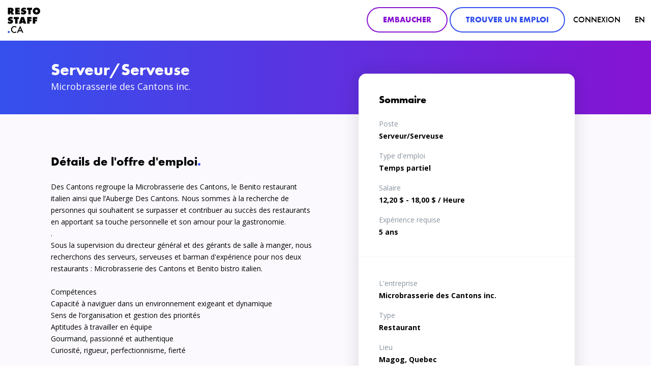

--- FILE ---
content_type: text/html; charset=utf-8
request_url: https://restostaff.ca/emplois/serveur-serveuse/quebec/magog/microbrasserie-des-cantons-inc-serveurserveuse-2023-10-06/
body_size: 38903
content:


<!DOCTYPE html>
<html lang="fr">
<head>
    <meta charset="utf-8">
    <meta http-equiv="X-UA-Compatible" content="IE=edge">
    <meta name="viewport" content="width=device-width, height=device-height, initial-scale=1">

    <meta name="author" content="">
    <meta property="og:image" content="/static/img/social-network.png"/>
    <meta name="google-site-verification" content="KGW1gw09mzhdV_34iel9SCz6fElAxw83rG9fsB7kANo" />

    <title>Serveur/Serveuse | RestoStaff.ca</title>
    
    <meta name="description" content="Des Cantons regroupe la Microbrasserie des Cantons, le Benito restaurant italien ainsi que l’Auberge Des Cantons. Nous sommes à la recherche de personnes qui souhaitent se surpasser et contribuer au succès des restaurants en apportant sa touche personnelle et son amour pour la gastronomie.
.
Sous…">

    <link href="/static/css/vendors.css" rel="stylesheet">
    <link rel="stylesheet" href="https://maxcdn.bootstrapcdn.com/bootstrap/3.3.7/css/bootstrap.min.css"
          integrity="sha384-BVYiiSIFeK1dGmJRAkycuHAHRg32OmUcww7on3RYdg4Va+PmSTsz/K68vbdEjh4u" crossorigin="anonymous">
    <link rel="stylesheet" href="https://maxcdn.bootstrapcdn.com/font-awesome/4.7.0/css/font-awesome.min.css">
    <link href="/static/css/main.css" rel="stylesheet">
    


    
    <link rel="icon" href="/static/img/favicon.png">
    <link rel="apple-touch-icon" href="/static/img/touch-icon.png">
    <script src="https://use.typekit.net/wma7wnr.js"></script>
    <script src='https://www.google.com/recaptcha/api.js'></script>
    <script>try {
        Typekit.load({async: true});
    } catch (e) {
    }</script>
    
    <link rel="icon" href="/static/img/favicon.png">
    <link rel="apple-touch-icon" href="/static/img/touch-icon.png">

    <!--[if lt IE 9]>
        <script src="https://oss.maxcdn.com/html5shiv/3.7.2/html5shiv.min.js"></script>
        <script src="https://oss.maxcdn.com/respond/1.4.2/respond.min.js"></script>

        <![endif]-->

    
    <meta property="og:type" content="website"/>
    <meta property="og:url" content="/emplois/serveur-serveuse/quebec/magog/microbrasserie-des-cantons-inc-serveurserveuse-2023-10-06/"/>
    <meta property="og:title" content="Serveur/Serveuse"/>
    <meta property="og:description" content="Des Cantons regroupe la Microbrasserie des Cantons, le Benito restaurant italien ainsi que l’Auberge Des Cantons. Nous sommes à la recherche de personnes qui souhaitent se surpasser et contribuer au succès des restaurants en apportant sa touche personnelle et son amour pour la gastronomie.
.
Sous…"/>
    <meta property="og:image" content="/static/img/social-network.png"/>

</head>
<body id="" class="" ontouchstart="">





    

<header>
    <nav class="navbar navbar-default">
        <div class="container-fluid">
            <div class="navbar-header">
                <button type="button" class="navbar-toggle collapsed" data-toggle="collapse"
                        data-target="#navbar-collapse" aria-expanded="false">
                    <span class="icon-bar"></span>
                    <span class="icon-bar"></span>
                    <span class="icon-bar"></span>
                </button>
                <a class="logo navbar-brand" href="/">
                    <svg xmlns="http://www.w3.org/2000/svg" viewBox="0 0 45.62 35.8"><defs><style>.cls-1{fill:#3450ed;}</style></defs><title>Fichier 2</title><g id="Calque_2" data-name="Calque 2"><g id="Calque_1-2" data-name="Calque 1"><path d="M.42,9.55V.21H4.64a3.72,3.72,0,0,1,2.86,1,3.09,3.09,0,0,1,.88,2.3,2.52,2.52,0,0,1-.52,1.67,2.23,2.23,0,0,1-1.29.74V6a1.31,1.31,0,0,1,.49.43l2.1,3.15H5.25L3.91,6.82a1.51,1.51,0,0,1-.13-.29l-.06,0v3ZM3.73,4.37h.39a1.11,1.11,0,0,0,.71-.21.74.74,0,0,0,.24-.57A.84.84,0,0,0,4.89,3a.74.74,0,0,0-.57-.25H3.73Z"/><path d="M10.72,9.55V.21H17V2.77H14.11v.87h2.65V6.09H14.11V7h3V9.55Z"/><path d="M24.9,3.19A3.62,3.62,0,0,0,23,2.49a1.11,1.11,0,0,0-.64.17.38.38,0,0,0-.17.34c0,.2,0,.38.55.49l1.08.24a3.15,3.15,0,0,1,1.6.8,2.49,2.49,0,0,1,.71,1.85,3,3,0,0,1-.84,2.2A4.4,4.4,0,0,1,22,9.76,7.76,7.76,0,0,1,18.8,9l-.31-.13,1-2.63.36.28a3.29,3.29,0,0,0,1.89.69,1.16,1.16,0,0,0,.73-.17.5.5,0,0,0,.18-.42.45.45,0,0,0-.11-.32,1.27,1.27,0,0,0-.64-.22L21.1,6a2.82,2.82,0,0,1-1.62-.8,2.33,2.33,0,0,1-.67-1.72,3,3,0,0,1,.91-2.23A4.35,4.35,0,0,1,23,0a5.28,5.28,0,0,1,2.84.81Z"/><path d="M29,9.55V3.17l-1.9.08v-3h7.14v3l-1.9-.08V9.55Z"/><path d="M44.31,8.26a5.77,5.77,0,0,1-7.76,0,4.76,4.76,0,0,1-1.3-3.39,4.76,4.76,0,0,1,1.3-3.38,5.77,5.77,0,0,1,7.76,0,4.76,4.76,0,0,1,1.3,3.38A4.76,4.76,0,0,1,44.31,8.26Zm-5.1-4.78a2.1,2.1,0,0,0-.53,1.4,2,2,0,0,0,.53,1.39,1.8,1.8,0,0,0,2.44,0,2,2,0,0,0,.53-1.39,1.9,1.9,0,0,0-.53-1.4A1.69,1.69,0,0,0,40.43,3,1.62,1.62,0,0,0,39.22,3.49Z"/><path d="M6.4,16.18a3.62,3.62,0,0,0-1.91-.7,1.11,1.11,0,0,0-.64.17.38.38,0,0,0-.17.34c0,.2,0,.38.55.49l1.08.24a3.15,3.15,0,0,1,1.6.8,2.49,2.49,0,0,1,.71,1.85,3,3,0,0,1-.84,2.2,4.4,4.4,0,0,1-3.29,1.19A7.76,7.76,0,0,1,.31,22L0,21.9l1-2.63.36.28a3.29,3.29,0,0,0,1.89.69A1.16,1.16,0,0,0,4,20.06a.5.5,0,0,0,.18-.42.45.45,0,0,0-.11-.32,1.27,1.27,0,0,0-.64-.22l-.83-.15A2.82,2.82,0,0,1,1,18.14a2.33,2.33,0,0,1-.67-1.72,3,3,0,0,1,.91-2.23A4.35,4.35,0,0,1,4.47,13a5.28,5.28,0,0,1,2.84.81Z"/><path d="M10.49,22.54V16.15l-1.9.08v-3h7.14v3l-1.9-.08v6.39Z"/><path d="M19.59,21.38l-.25,1.16H15.75L19,13.2h3.75l3.33,9.34h-3.6l-.31-1.16ZM21,16.32h-.13a4.87,4.87,0,0,1-.15,1.05l-.46,1.79h1.36l-.43-1.79A10.33,10.33,0,0,1,21,16.32Z"/><path d="M27.36,22.54V13.2h6.23v2.66H30.75v1h2.49v2.47H30.75v3.26Z"/><path d="M35.29,22.54V13.2h6.23v2.66H38.68v1h2.49v2.47H38.68v3.26Z"/><path class="cls-1" d="M.59,35.36a1.42,1.42,0,0,1,0-2,1.42,1.42,0,0,1,1-.43,1.47,1.47,0,0,1,1,.45,1.46,1.46,0,0,1,0,2,1.44,1.44,0,0,1-1,.43A1.42,1.42,0,0,1,.59,35.36Z"/><path d="M12.11,28.37a3.64,3.64,0,0,0-2.54-1,3.34,3.34,0,0,0-3.4,3.56,3.37,3.37,0,0,0,3.42,3.5,3.71,3.71,0,0,0,2.52-1.08V35a5.1,5.1,0,0,1-2.56.7,4.68,4.68,0,0,1-3.31-1.29,4.58,4.58,0,0,1-1.5-3.53,4.89,4.89,0,0,1,1.5-3.66A4.63,4.63,0,0,1,9.62,26a4.44,4.44,0,0,1,2.49.67Z"/><path d="M19.58,33.28h-4l-1,2.25H13l4.65-9.89,4.43,9.89H20.56ZM19,31.93l-1.39-3.17-1.44,3.17Z"/></g></g></svg>
                </a>
            </div>

            <div id="navbar-collapse" class="collapse navbar-collapse nav-primary-group">
                <ul class="nav navbar-nav navbar-right">

                    
                        <li class="navbar-btn hidden-xs hidden-sm">

                            <a href="/dashboard/signup/employer/"
                               class="btn btn-secondary-outline emp-counter">Embaucher</a>
                        </li>
                        <li class="navbar-btn hidden-xs hidden-sm">

                            <a href="/signup/candidate"
                               class="btn btn-primary-outline emp-counter">Trouver un emploi</a>
                        </li>
                        


                    
                    
                    
                        <li class="d5 title-text-normal"><a href="#" type="button" data-toggle="modal"
                                                            data-target="#modal-login">Connexion</a></li>
                    

                    
                        
                        
                            
                        
                        
                            
                        
                    
                        
                        
                            
                        
                        
                            
                                <li class="d5 title-text-normal">
                                    <a href="/en/jobs/waiter-waitress/quebec/magog/microbrasserie-des-cantons-inc-serveurserveuse-2023-10-06/" title="Changer de langue: en">EN</a>
                                </li>
                            
                        
                    

                    
                        <li class="navbar-btn hidden-md hidden-lg">
                            <a href="/dashboard/signup/employer/"
                               class="btn btn-secondary-outline emp-counter">Embaucher</a>
                        </li>
                        <li class="navbar-btn hidden-md hidden-lg">
                            <a href="/signup/candidate"
                               class="btn btn-primary-outline emp-counter">Trouver un emploi</a>
                        </li>
                    
                </ul>
                <div class="clearfix"></div>
            </div>
        </div>
    </nav>
</header>



    <section class="hero hero-job-posting gradient-left-primary-right-secondary">
        <div class="container-lg">
            <div class="hero-job-posting-inner">
                <div class="text-wrapper">
                    <div class="row">
                        <div class="col-md-6">
                            <h1 class="d2 text-white">Serveur/Serveuse</h1>
                            <p class="text-white">Microbrasserie des Cantons inc.</p>
                        </div>
                    </div>
                </div>
            </div>
        </div>
    </section>

    <section id="job-posting-content" class="bg-grey-light">
        <div class="container-lg">
            <div class="flex-dbl-row">


                <div class="flex-dbl-col">
                    <div class="text-block-widget">
                        <h2 class="d3 text-black">Détails de l'offre d'emploi<span class="text-primary">.</span></h2>
                        <p>
                            Des Cantons regroupe la Microbrasserie des Cantons, le Benito restaurant italien ainsi que l’Auberge Des Cantons. Nous sommes à la recherche de personnes qui souhaitent se surpasser et contribuer au succès des restaurants en apportant sa touche personnelle et son amour pour la gastronomie.<br />
.<br />
Sous la supervision du directeur général et des gérants de salle à manger, nous recherchons des serveurs, serveuses et barman d'expérience pour nos deux restaurants : Microbrasserie des Cantons et Benito bistro italien.<br />
<br />
Compétences<br />
Capacité à naviguer dans un environnement exigeant et dynamique<br />
Sens de l’organisation et gestion des priorités<br />
Aptitudes à travailler en équipe<br />
Gourmand, passionné et authentique<br />
Curiosité, rigueur, perfectionnisme, fierté<br />
<br />
Exigences<br />
Être disponible de soir et de fin de semaine<br />
2 à 5 ans d’expérience en restauration<br />
Passionné de bière, un atout<br />
<br />
Description et avantages<br />
Date d’entrée en fonction : dès que possible<br />
Poste temps partiel et plein<br />
Environnement de travail dynamique<br />
Horaire flexible<br />
Salaire à discuter<br />
Avantages : congés mobiles, rabais employé, accès à la passe corporative pour le Mont-Orford (ski et golf)<br />
Lieu de travail : 20 rue Merry Sud, Magog, Qc, Canada<br />
<br />
Type d'emploi : Permanent, Temps partiel, Temps plein<br />
Heures à temps partiel : 12-30 par semaine
                        </p>
                    </div>
                    
                        <div class="text-block-widget">
                            <h2 class="d3 text-black">L'entreprise<span class="text-primary">.</span></h2>
                            <p>
                                <h2 style="margin-left:0cm; margin-right:0cm"><span style="font-size:16pt"><span style="background-color:white"><span style="font-family:Arial,sans-serif"><span style="font-size:14.0pt"><span style="font-family:&quot;Inter Tight&quot;"><span style="color:black">Des Cantons Microbrasserie, Benito restaurant italien </span></span></span></span></span></span></h2>

<h2 style="margin-left:0cm; margin-right:0cm"><span style="font-size:16pt"><span style="background-color:white"><span style="font-family:Arial,sans-serif"><span style="font-size:14.0pt"><span style="font-family:&quot;Inter Tight&quot;"><span style="color:black">Magog, Cantons-de-l’Est </span></span></span></span></span></span></h2>

<p><span style="font-size:11pt"><span style="background-color:white"><span style="font-family:Arial,sans-serif"><span style="font-size:12.0pt"><span style="font-family:&quot;Inter Tight&quot;"><span style="color:black">Nichée au cœur de Magog, Des Cantons est une microbrasserie qui a pour mission de faire rayonner sa région par la création de bières de grande qualité élaborées à partir de produits locaux, et ce, par des valeurs de partage et d’innovation. Des Cantons regroupe également le Benito, restaurant italien et l’Auberge Des Cantons. </span></span></span></span></span></span></p>

<p style="text-align:justify"><span style="font-size:11pt"><span style="background-color:white"><span style="font-family:Arial,sans-serif"><span style="font-size:12.0pt"><span style="font-family:&quot;Inter Tight&quot;"><span style="color:black">Nous sommes à la recherche de personnes qui souhaitent se surpasser et contribuer au succès des restaurants en apportant sa touche personnelle et son amour pour la gastronomie. </span></span></span></span></span></span></p>

                            </p>
                        </div>
                    
                </div>

                <div class="flex-dbl-col sidebar-outer-wrapper custom-affix-container">
                    <div class="sidebar-inner-wrapper custom-affix">
                        <div class="side-bar-posting-widget">
                            <div class="side-bar-summary">
                                <h3 class="d4 text-black">Sommaire</h3>

                                <div class="side-bar-text-block">
                                    <span class="text-grey">Poste</span>
                                    <h4 class="text-black">Serveur/Serveuse</h4>
                                </div>

                                <div class="side-bar-text-block">
                                    <span class="text-grey">Type d'emploi</span>
                                    <h4 class="text-black">Temps partiel</h4>
                                </div>

                                <div class="side-bar-text-block">
                                    <span class="text-grey">Salaire</span>
                                    <h4 class="text-black">
                                        
                                        12,20 $ - 18,00 $   / Heure
                                         

                                    </h4>
                                </div>

                                <div class="side-bar-text-block">
                                    <span class="text-grey">Expérience requise</span>
                                    <h4 class="text-black">5 ans</h4>
                                </div>
                            </div>

                            <div class="side-bar-company-info">
                                

                                <div class="side-bar-text-block">
                                    <span class="text-grey">L'entreprise</span>
                                    <h4 class="text-black">Microbrasserie des Cantons inc.</h4>
                                </div>

                                
                                    <div class="side-bar-text-block">
                                        <span class="text-grey">Type</span>
                                        <h4 class="text-black">
                                            Restaurant
                                        </h4>
                                    </div>
                                

                                <div class="side-bar-text-block">
                                    <span class="text-grey">Lieu</span>
                                    <h4 class="text-black">Magog, Quebec</h4>
                                </div>
                            </div>

                            
                                <div class="post-button post-button-disabled" id="btn-already-applied"
                                        
                                     style="display: none"
                                        >
                                    <i class="fa fa-check"></i>
                                    Déjà postulé
                                </div>

                                <a class="post-button" href="#" id="btn-post"
                                        
                                        
                                   data-toggle="modal" data-target="#modal-login"
                                        >
                                    Postuler


                                </a>
                            


                        </div>
                    </div>
                </div>
            </div>
        </div>

    </section>

    <a href="/emplois/" class="large-call-to-action-widget">
        <div class="bg-container" style="background-image: url( /static/img/job-single-bottom-img.jpg)"></div>
        <div class="container">
            <div class="text-wrapper-flex">
                <div class="text-wrapper-flex-inner">
                    <h3 class="d3 text-white">Découvrez d’autres offres <br> comme celle-ci.</h3>
                    <button class="btn btn-default-outline">Retour vers la recherche</button>
                    <div class="clearfix"></div>
                </div>
            </div>
        </div>
    </a>

    

<script type="application/ld+json">
{
  "@context": "http://schema.org",
  "@type": "JobPosting",
  "baseSalary": {
    "@type": "MonetaryAmount",
    "currency": "CAD",
    "value": {
      "@type": "QuantitativeValue",
      "minValue": "12,20",
      "maxValue": "18,00",
      "value": "12,20",
      "unitText": "HOUR"
    }
  },
  "jobBenefits": "None",
  "datePosted": "2023-10-06",
  "description": "Des Cantons regroupe la Microbrasserie des Cantons, le Benito restaurant italien ainsi que l’Auberge Des Cantons. Nous sommes à la recherche de personnes qui souhaitent se surpasser et contribuer au succès des restaurants en apportant sa touche personnelle et son amour pour la gastronomie.
.
Sous la supervision du directeur général et des gérants de salle à manger, nous recherchons des serveurs, serveuses et barman d'expérience pour nos deux restaurants : Microbrasserie des Cantons et Benito bistro italien.

Compétences
Capacité à naviguer dans un environnement exigeant et dynamique
Sens de l’organisation et gestion des priorités
Aptitudes à travailler en équipe
Gourmand, passionné et authentique
Curiosité, rigueur, perfectionnisme, fierté

Exigences
Être disponible de soir et de fin de semaine
2 à 5 ans d’expérience en restauration
Passionné de bière, un atout

Description et avantages
Date d’entrée en fonction : dès que possible
Poste temps partiel et plein
Environnement de travail dynamique
Horaire flexible
Salaire à discuter
Avantages : congés mobiles, rabais employé, accès à la passe corporative pour le Mont-Orford (ski et golf)
Lieu de travail : 20 rue Merry Sud, Magog, Qc, Canada

Type d'emploi : Permanent, Temps partiel, Temps plein
Heures à temps partiel : 12-30 par semaine",
  "educationRequirements": "None",
  "employmentType": "PART_TIME",
  "experienceRequirements": "5 years",
  "incentiveCompensation": "18,00 maximum salary based on performance",
  "industry": "Restaurant & Hospitality",
  "jobLocation": {
    "@type": "Place",
    "address": {
      "@type": "PostalAddress",
      "addressLocality": "Magog",
      "addressRegion": "Quebec",
      "addressCountry": "CA",
      "streetAddress": "20 rue Merry Sud"
    }
  },
  "occupationalCategory": "Serveur / Serveuse",
  "qualifications": "Serveur / Serveuse and you need at least 5 years of industry experience",
  "responsibilities": "None",
  "salaryCurrency": "CAD",
  "skills": "Serveur / Serveuse",
  "specialCommitments": "None",
  "title": "Serveur/Serveuse",
  "hiringOrganization": {
    "@type": "Organization",
    "name": "Microbrasserie des Cantons inc."
  },
  "validThrough": "2025-12-12",
  "workHours": "PART_TIME"
}
</script>




    

<footer class="section-padding-footer">

    <div class="container">
        <div class="row">
            <div class="col-sm-2 hidden-xs">
                 <div class="logo">
                     <svg xmlns="http://www.w3.org/2000/svg" viewBox="0 0 45.62 35.8"><defs><style>.cls-1{fill:#3450ed;}</style></defs><title>Fichier 2</title><g id="Calque_2" data-name="Calque 2"><g id="Calque_1-2" data-name="Calque 1"><path d="M.42,9.55V.21H4.64a3.72,3.72,0,0,1,2.86,1,3.09,3.09,0,0,1,.88,2.3,2.52,2.52,0,0,1-.52,1.67,2.23,2.23,0,0,1-1.29.74V6a1.31,1.31,0,0,1,.49.43l2.1,3.15H5.25L3.91,6.82a1.51,1.51,0,0,1-.13-.29l-.06,0v3ZM3.73,4.37h.39a1.11,1.11,0,0,0,.71-.21.74.74,0,0,0,.24-.57A.84.84,0,0,0,4.89,3a.74.74,0,0,0-.57-.25H3.73Z"/><path d="M10.72,9.55V.21H17V2.77H14.11v.87h2.65V6.09H14.11V7h3V9.55Z"/><path d="M24.9,3.19A3.62,3.62,0,0,0,23,2.49a1.11,1.11,0,0,0-.64.17.38.38,0,0,0-.17.34c0,.2,0,.38.55.49l1.08.24a3.15,3.15,0,0,1,1.6.8,2.49,2.49,0,0,1,.71,1.85,3,3,0,0,1-.84,2.2A4.4,4.4,0,0,1,22,9.76,7.76,7.76,0,0,1,18.8,9l-.31-.13,1-2.63.36.28a3.29,3.29,0,0,0,1.89.69,1.16,1.16,0,0,0,.73-.17.5.5,0,0,0,.18-.42.45.45,0,0,0-.11-.32,1.27,1.27,0,0,0-.64-.22L21.1,6a2.82,2.82,0,0,1-1.62-.8,2.33,2.33,0,0,1-.67-1.72,3,3,0,0,1,.91-2.23A4.35,4.35,0,0,1,23,0a5.28,5.28,0,0,1,2.84.81Z"/><path d="M29,9.55V3.17l-1.9.08v-3h7.14v3l-1.9-.08V9.55Z"/><path d="M44.31,8.26a5.77,5.77,0,0,1-7.76,0,4.76,4.76,0,0,1-1.3-3.39,4.76,4.76,0,0,1,1.3-3.38,5.77,5.77,0,0,1,7.76,0,4.76,4.76,0,0,1,1.3,3.38A4.76,4.76,0,0,1,44.31,8.26Zm-5.1-4.78a2.1,2.1,0,0,0-.53,1.4,2,2,0,0,0,.53,1.39,1.8,1.8,0,0,0,2.44,0,2,2,0,0,0,.53-1.39,1.9,1.9,0,0,0-.53-1.4A1.69,1.69,0,0,0,40.43,3,1.62,1.62,0,0,0,39.22,3.49Z"/><path d="M6.4,16.18a3.62,3.62,0,0,0-1.91-.7,1.11,1.11,0,0,0-.64.17.38.38,0,0,0-.17.34c0,.2,0,.38.55.49l1.08.24a3.15,3.15,0,0,1,1.6.8,2.49,2.49,0,0,1,.71,1.85,3,3,0,0,1-.84,2.2,4.4,4.4,0,0,1-3.29,1.19A7.76,7.76,0,0,1,.31,22L0,21.9l1-2.63.36.28a3.29,3.29,0,0,0,1.89.69A1.16,1.16,0,0,0,4,20.06a.5.5,0,0,0,.18-.42.45.45,0,0,0-.11-.32,1.27,1.27,0,0,0-.64-.22l-.83-.15A2.82,2.82,0,0,1,1,18.14a2.33,2.33,0,0,1-.67-1.72,3,3,0,0,1,.91-2.23A4.35,4.35,0,0,1,4.47,13a5.28,5.28,0,0,1,2.84.81Z"/><path d="M10.49,22.54V16.15l-1.9.08v-3h7.14v3l-1.9-.08v6.39Z"/><path d="M19.59,21.38l-.25,1.16H15.75L19,13.2h3.75l3.33,9.34h-3.6l-.31-1.16ZM21,16.32h-.13a4.87,4.87,0,0,1-.15,1.05l-.46,1.79h1.36l-.43-1.79A10.33,10.33,0,0,1,21,16.32Z"/><path d="M27.36,22.54V13.2h6.23v2.66H30.75v1h2.49v2.47H30.75v3.26Z"/><path d="M35.29,22.54V13.2h6.23v2.66H38.68v1h2.49v2.47H38.68v3.26Z"/><path class="cls-1" d="M.59,35.36a1.42,1.42,0,0,1,0-2,1.42,1.42,0,0,1,1-.43,1.47,1.47,0,0,1,1,.45,1.46,1.46,0,0,1,0,2,1.44,1.44,0,0,1-1,.43A1.42,1.42,0,0,1,.59,35.36Z"/><path d="M12.11,28.37a3.64,3.64,0,0,0-2.54-1,3.34,3.34,0,0,0-3.4,3.56,3.37,3.37,0,0,0,3.42,3.5,3.71,3.71,0,0,0,2.52-1.08V35a5.1,5.1,0,0,1-2.56.7,4.68,4.68,0,0,1-3.31-1.29,4.58,4.58,0,0,1-1.5-3.53,4.89,4.89,0,0,1,1.5-3.66A4.63,4.63,0,0,1,9.62,26a4.44,4.44,0,0,1,2.49.67Z"/><path d="M19.58,33.28h-4l-1,2.25H13l4.65-9.89,4.43,9.89H20.56ZM19,31.93l-1.39-3.17-1.44,3.17Z"/></g></g></svg>
                 </div>
                <ul class="footer-social">
                    <li>
                        <a href="https://www.facebook.com/restostaff/" target="_blank"><i class="fa fa-facebook-square"></i></a>
                    </li>
                    <li>
                        <a href="//twitter.com/RestostaffCa" target="_blank"><i class="fa fa-twitter-square"></i></a>
                    </li>
                </ul>
            </div>
            <div class="col-sm-2">
                <ul class="footer-nav">
                    <li class="title-text-normal ">
                        
                    </li>
                    <li class="title-text-normal ">
                       
                    </li>
                    <li class="title-text-normal ">
                        
                    </li>

                    <li class="title-text-normal ">
                        
                    </li>

                    


                        
                            <li class="title-text-normal"><a href="#" type="button" data-toggle="modal" data-target="#modal-login">Connexion</a></li>
                        
                </ul>
            </div>
            <div class="col-sm-5">

                <ul class="footer-nav employment">
                    

                    
                            <li>
                                <a href="/emplois/" class="text-black text-bold">Trouver une offres d'emploi</a>
                            </li>
                    
                </ul>
            </div>
            <div class="col-sm-3">
                <p class="copyright">© Droits d'auteur <span id="footer-date"></span> RestoStaff.ca</p>
                <a href="//nixa.ca" target="_blank" class="nixa-widget">
                    <div class="nixa-logo">
                        <img class="nixa-logo-img" src="/static/img/nixa.svg" alt="">
                    </div>
                    
                        <div class="nixa-text">Développement web par Nixa</div>
                    
                </a>
            </div>
            <div class="logo visible-xs">
               <svg xmlns="http://www.w3.org/2000/svg" viewBox="0 0 45.62 35.8"><defs><style>.cls-1{fill:#3450ed;}</style></defs><title>Fichier 2</title><g id="Calque_2" data-name="Calque 2"><g id="Calque_1-2" data-name="Calque 1"><path d="M.42,9.55V.21H4.64a3.72,3.72,0,0,1,2.86,1,3.09,3.09,0,0,1,.88,2.3,2.52,2.52,0,0,1-.52,1.67,2.23,2.23,0,0,1-1.29.74V6a1.31,1.31,0,0,1,.49.43l2.1,3.15H5.25L3.91,6.82a1.51,1.51,0,0,1-.13-.29l-.06,0v3ZM3.73,4.37h.39a1.11,1.11,0,0,0,.71-.21.74.74,0,0,0,.24-.57A.84.84,0,0,0,4.89,3a.74.74,0,0,0-.57-.25H3.73Z"/><path d="M10.72,9.55V.21H17V2.77H14.11v.87h2.65V6.09H14.11V7h3V9.55Z"/><path d="M24.9,3.19A3.62,3.62,0,0,0,23,2.49a1.11,1.11,0,0,0-.64.17.38.38,0,0,0-.17.34c0,.2,0,.38.55.49l1.08.24a3.15,3.15,0,0,1,1.6.8,2.49,2.49,0,0,1,.71,1.85,3,3,0,0,1-.84,2.2A4.4,4.4,0,0,1,22,9.76,7.76,7.76,0,0,1,18.8,9l-.31-.13,1-2.63.36.28a3.29,3.29,0,0,0,1.89.69,1.16,1.16,0,0,0,.73-.17.5.5,0,0,0,.18-.42.45.45,0,0,0-.11-.32,1.27,1.27,0,0,0-.64-.22L21.1,6a2.82,2.82,0,0,1-1.62-.8,2.33,2.33,0,0,1-.67-1.72,3,3,0,0,1,.91-2.23A4.35,4.35,0,0,1,23,0a5.28,5.28,0,0,1,2.84.81Z"/><path d="M29,9.55V3.17l-1.9.08v-3h7.14v3l-1.9-.08V9.55Z"/><path d="M44.31,8.26a5.77,5.77,0,0,1-7.76,0,4.76,4.76,0,0,1-1.3-3.39,4.76,4.76,0,0,1,1.3-3.38,5.77,5.77,0,0,1,7.76,0,4.76,4.76,0,0,1,1.3,3.38A4.76,4.76,0,0,1,44.31,8.26Zm-5.1-4.78a2.1,2.1,0,0,0-.53,1.4,2,2,0,0,0,.53,1.39,1.8,1.8,0,0,0,2.44,0,2,2,0,0,0,.53-1.39,1.9,1.9,0,0,0-.53-1.4A1.69,1.69,0,0,0,40.43,3,1.62,1.62,0,0,0,39.22,3.49Z"/><path d="M6.4,16.18a3.62,3.62,0,0,0-1.91-.7,1.11,1.11,0,0,0-.64.17.38.38,0,0,0-.17.34c0,.2,0,.38.55.49l1.08.24a3.15,3.15,0,0,1,1.6.8,2.49,2.49,0,0,1,.71,1.85,3,3,0,0,1-.84,2.2,4.4,4.4,0,0,1-3.29,1.19A7.76,7.76,0,0,1,.31,22L0,21.9l1-2.63.36.28a3.29,3.29,0,0,0,1.89.69A1.16,1.16,0,0,0,4,20.06a.5.5,0,0,0,.18-.42.45.45,0,0,0-.11-.32,1.27,1.27,0,0,0-.64-.22l-.83-.15A2.82,2.82,0,0,1,1,18.14a2.33,2.33,0,0,1-.67-1.72,3,3,0,0,1,.91-2.23A4.35,4.35,0,0,1,4.47,13a5.28,5.28,0,0,1,2.84.81Z"/><path d="M10.49,22.54V16.15l-1.9.08v-3h7.14v3l-1.9-.08v6.39Z"/><path d="M19.59,21.38l-.25,1.16H15.75L19,13.2h3.75l3.33,9.34h-3.6l-.31-1.16ZM21,16.32h-.13a4.87,4.87,0,0,1-.15,1.05l-.46,1.79h1.36l-.43-1.79A10.33,10.33,0,0,1,21,16.32Z"/><path d="M27.36,22.54V13.2h6.23v2.66H30.75v1h2.49v2.47H30.75v3.26Z"/><path d="M35.29,22.54V13.2h6.23v2.66H38.68v1h2.49v2.47H38.68v3.26Z"/><path class="cls-1" d="M.59,35.36a1.42,1.42,0,0,1,0-2,1.42,1.42,0,0,1,1-.43,1.47,1.47,0,0,1,1,.45,1.46,1.46,0,0,1,0,2,1.44,1.44,0,0,1-1,.43A1.42,1.42,0,0,1,.59,35.36Z"/><path d="M12.11,28.37a3.64,3.64,0,0,0-2.54-1,3.34,3.34,0,0,0-3.4,3.56,3.37,3.37,0,0,0,3.42,3.5,3.71,3.71,0,0,0,2.52-1.08V35a5.1,5.1,0,0,1-2.56.7,4.68,4.68,0,0,1-3.31-1.29,4.58,4.58,0,0,1-1.5-3.53,4.89,4.89,0,0,1,1.5-3.66A4.63,4.63,0,0,1,9.62,26a4.44,4.44,0,0,1,2.49.67Z"/><path d="M19.58,33.28h-4l-1,2.25H13l4.65-9.89,4.43,9.89H20.56ZM19,31.93l-1.39-3.17-1.44,3.17Z"/></g></g></svg>
            </div>
        </div>
    </div>
</footer>



<!-- Modal -->
<div class="modal fade" id="upgradeSubscriptionModal" tabindex="-1" role="dialog"
     aria-labelledby="upgradeSubscriptionModalLabel"
     aria-hidden="true">
    <div class="modal-dialog" role="document">
        <div class="modal-content card card-white card-dashboard">
            <div class="modal-body card-dashboard-body modal-bottom bg-grey-light">
                <h3 class="d5">Limite d'offres atteinte</h3>
                <p>Vous avez atteint le nombre limite d'offres pouvant être publiée avec votre abonnement courant. Pour publier plus d'offres, veuillez modifier votre abonnement pour un abonnement supérieur. </p>
            </div>
            <div class="modal-footer modal-footer-plain card-dashboard-footer">
                <button type="button" class="card-dashboard-footer-btn"
                        data-dismiss="modal">Annuler</button>
                <a href="/dashboard/subscription/" type="button"
                   class="card-dashboard-footer-btn">
                    Modifier mon abonnement</a>
            </div>
        </div>
        <div class="widget-loading" style="display: none;">
            <div class="widget-icon">
                <i class="fa fa-refresh fa-spin fa-2x fa-fw"></i>
            </div>
        </div>
    </div>
</div>

<script>
    document.getElementById('footer-date').innerHTML = new Date().getFullYear();
</script>


<script type="text/javascript" src="/jsi18n/"></script>
<script
        src="https://code.jquery.com/jquery-3.2.1.min.js"
        integrity="sha256-hwg4gsxgFZhOsEEamdOYGBf13FyQuiTwlAQgxVSNgt4="
        crossorigin="anonymous"></script>

<script src="https://maxcdn.bootstrapcdn.com/bootstrap/3.3.7/js/bootstrap.min.js"></script>
<script>
    // JQUERY NO CONFLICT
    var yl = yl || {};
    if (yl.jQuery === undefined) {
        if (typeof django !== 'undefined' && typeof django.jQuery !== 'undefined') {
            yl.jQuery = django.jQuery;
        } else if (typeof $ !== 'undefined') {
            yl.jQuery = $;
        }
    }
    var job_add_view_url = "/emplois/jobs_add_view/";
</script>




    
    
        <script src="/static/js/jquery.custom-file-input.js"></script>
        <script src="/static/js/app.min.js"></script>
    
    <script src="/static/src/tools/notify.min.js"></script>
    <script src="/static/jobs/js/app.min.js"></script>

    
        
        
            

<!-- Modal -->
<div id="modal-login" class="modal fade" role="dialog">
    


<div class="modal-dialog modal-xl">
    <!-- Modal content-->
    <div class="modal-content modal-login">
        <div class="modal-dual">
            
                <button type="button" class="modal-close" data-dismiss="modal">
                    <i class="fa fa-close" aria-hidden="true"></i>
                </button>
            
            <div class="modal-main">
                <div class="modal-main-upper">
                    <h4 class="d4 modal-title">Inscrivez-vous gratuitement!</h4>
                    <p><p>C'est gratuit! Rejoignez Restostaff.ca, le plus grand portail de recrutement en restauration &amp; hôtellerie.</p>
</p>
                </div>
                <div class="modal-main-lower">
                    <h4 class="d4 modal-title text-center text-grey-dark">
                        Je suis un...</h4>
                    <div class="row">
                        <div class="col-xxs-12 col-xs-6">
                            <a href="/signup/candidate" class="card user-type card-employee-alt">
                                <div class="card-employee-bg filter-3">
                                    <div class=""
                                         style="background-image: url('/static/img/jobs/job-cook.jpg')"></div>
                                </div>
                                <h3 class="d4 text-white card-employee-alt-title">Candidat</h3>
                            </a>
                        </div>
                        <div class="col-xxs-12 col-xs-6">
                            <a href="/dashboard/signup/employer/" class="card user-type card-employee-alt">
                                <div class="card-employee-bg filter-1">
                                    <div class=""
                                     style="background-image: url('/static/img/jobs/job-manager.jpg')"></div>
                                </div>
                                <h3 class="d4 text-white card-employee-alt-title">Recruteur</h3>
                            </a>
                        </div>
                    </div>
                </div>
            </div>
            <div class="modal-sidebar">
                <div class="modal-sidebar-upper">
                    <h4 class="d4 modal-title">Connexion</h4>
                    <p>Si vous avez déjà un compte, veuillez remplir ces champs pour vous connecter.</p>
                </div>
                <div class="modal-sidebar-middle">
                    <div class="form-default">
                        
                            
<div id="nixa-login-container">
    

<form class="form-signin" action="/login/ajax/?next=/emplois/serveur-serveuse/quebec/magog/microbrasserie-des-cantons-inc-serveurserveuse-2023-10-06/" method="post" id="nixa-login-form" novalidate>
    <input type='hidden' name='csrfmiddlewaretoken' value='ABzYFI0ziQwtxKzmdY9e6vIXmhA2CtTN' />
    

    <div class="form-group">
        <label for="id_username">Courriel</label>
        <input class="form-control" id="id_username" maxlength="254" name="username" placeholder="Courriel" type="text" />
        
    </div>

    <div class="form-group">
        <label for="id_password">Mot de passe</label>
        <input class="form-control" id="id_password" name="password" placeholder="Mot de passe" type="password" />
        
    </div>
    <div class="checkbox">
        <div class="checkbox-custom">
            <input id="id_remember_me" name="remember_me" type="checkbox" />
            <label for="id_remember_me">Se Souvenir de moi</label>
        </div>
    </div>

    
    <button class="btn btn-primary btn-block btn-login-submit" type="submit">Connexion</button>
</form>
<script type="text/javascript" src="https://www.google.com/recaptcha/api.js?hl=fr"></script>

</div>
                            <script src="/static/nixa_login/js/nixa_login.min.js"></script>
                        
                    <a class="forgot-pass margin-top-sm" href="/password/reset/send/" >Vous avez oublié votre mot de passe?</a>
                    </div>
                </div>
            </div>
        </div>
    </div>
</div>
</div>
        
        

<!-- Modal -->
<div class="modal fade" id="modal-apply" tabindex="-1" role="dialog" aria-labelledby="modal-apply"
     aria-hidden="true">
    <div class="modal-dialog" role="document">
        <div class="modal-content card card-white card-dashboard">
            <div class="modal-body card-dashboard-body">
                <button type="button" class="card-dashboard-body-action" data-dismiss="modal">
                    <i class="fa fa-close" aria-hidden="true"></i>
                </button>
                <h2 id="promoteOfferModalLabel" class="d5 card-dashboard-body-title dashboard-margin-bottom-sm">
                    Voulez-vous postuler avec ces informations?</h2>
                <p>Votre demande sera envoyé directement à l'entreprise qui a publié l'offre. Validez les informations suivantes, qui seront joint à votre demande.</p>
            </div>
            <div class="modal-body card-dashboard-body modal-bottom bg-grey-light">
                
                    <div>
                        <h2 class="d5 card-dashboard-body-title">
                            Votre profil n'est pas complet</h2>
                        <div class="row">

                            <div class="col-sm-12">
                                <p>
                                    <strong>Veuillez renseigner les informations suivantes :</strong>
                                </p>
                                <ul>
                                    
                                </ul>

                            </div>
                        </div>
                    </div>
                
            </div>
            <div class="modal-footer modal-footer-plain card-dashboard-footer">
                
                    <a href="/profile/?next=/emplois/serveur-serveuse/quebec/magog/microbrasserie-des-cantons-inc-serveurserveuse-2023-10-06/" class="btn card-dashboard-footer-btn">Mettre à jour mes informations</a>
                
            </div>
        </div>
        <div class="widget-loading-alt" style="display: none;">
            <div class="widget-icon">
                <i class="fa fa-refresh fa-spin fa-2x fa-fw"></i>
            </div>
        </div>
    </div>
</div>
        

<!-- Modal -->
<div class="modal fade" id="modal-company-update-profile" tabindex="-1" role="dialog" aria-labelledby="modal-company-update-profile"
     aria-hidden="true">
    <div class="modal-dialog" role="document">
        <div class="modal-content card card-white card-dashboard">
            <div class="modal-body card-dashboard-body">
                <button type="button" class="card-dashboard-body-action" data-dismiss="modal">
                    <i class="fa fa-close" aria-hidden="true"></i>
                </button>
                <h2 id="promoteOfferModalLabel" class="d5 card-dashboard-body-title no-margin">
                    Informations manquantes</h2>
            </div>
            <div class="modal-body card-dashboard-body modal-bottom bg-grey-light">
                    
                        <p>
                        Vous ne pouvez pas publier une offre d'emploi puisque <strong>votre profil n'est pas a jour</strong>.
                        Remplissez tous les champs de votre profil afin de publier une offre d'emploi.
                    
            </div>
            <div class="modal-footer modal-footer-plain card-dashboard-footer">
                <a href="/dashboard/company/?next=/dashboard/new-job-offer/" class="btn card-dashboard-footer-btn">Mettre à jour mes informations</a>
            </div>
        </div>
    </div>
</div>
    
	<!-- cache version 2026-01-21 23:29:49 -->
    </body>
</html>



--- FILE ---
content_type: application/javascript
request_url: https://restostaff.ca/static/jobs/js/app.min.js
body_size: 6068
content:
!function a(s,n,i){function r(e,t){if(!n[e]){if(!s[e]){var o="function"==typeof require&&require;if(!t&&o)return o(e,!0);if(c)return c(e,!0);throw(o=new Error("Cannot find module '"+e+"'")).code="MODULE_NOT_FOUND",o}o=n[e]={exports:{}},s[e][0].call(o.exports,function(t){return r(s[e][1][t]||t)},o,o.exports,a,s,n,i)}return n[e].exports}for(var c="function"==typeof require&&require,t=0;t<i.length;t++)r(i[t]);return r}({"/Volumes/Extreme_SSD/Project/resto_staff/apps/jobs/static/jobs/src/app.es6.js":[function(t,e,o){"use strict";var a=t("./job_search.es6"),s="#job-posting-content",n="#btn_job_apply",i=".widget-loading-alt",r=".dropdown-status-widget .dropdown-menu a",c=".job-duplication-btn",l="#archive-job";$(function(){$(n).length&&$(n).click(function(t){$(i).css("display","flex"),$.ajax({url:$(t.currentTarget).data("url"),data:{pk:$(t.currentTarget).data("pk")},method:"POST",success:function(t){$(s).find("#btn-post").hide(),$(s).find("#btn-already-applied").show(),$("#modal-apply").modal("toggle"),$.notify(t.message,"success"),$(i).hide()},error:function(t){$(i).hide(),$.notify(t.responseJSON.message,"error")}})}),$(r).length&&$(r).click(function(t){t.preventDefault();var e=$(this).parents(".dropdown-status-widget"),o=$(this).parents(".collapse-widget"),a=e.find(".dropdown-status-toggle-content"),s=$(this).data("status"),t=$(this).data("highlighted");a.html($(this).html()),o.attr("class","collapse-widget"),$(this).data("collapse-class")&&o.addClass($(this).data("collapse-class")),"True"===t&&o.addClass("collapse-highlighted"),$.ajax({url:e.data("url"),data:{status:s},method:"POST"})}),$(a.PROMOTED_JOBS_RESULTS).length&&($(a.PROMOTED_JOBS_RESULTS).on("click",a.PAGINATE_BUTTONS,a.refreshPromotedJobsResults),(0,a.refreshPromotedJobsResults)(null,a.initializeJobCatSelect)),$(a.JOBS_RESULTS).length&&($(a.JOBS_RESULTS).on("click",a.PAGINATE_BUTTONS,a.refreshJobsResults),(0,a.refreshJobsResults)(null,a.initializeJobCatSelect)),$(a.CITY_REGION_SELECT).length&&(0,a.initializeSelect2)(),$(a.DROPDOWN_MENU).length&&(0,a.initializeJobCategoryDropdown)(),$(c).length&&$(c).click(function(t){var e=$(t.currentTarget);$.ajax({url:e.data("url"),method:"POST",success:function(t){$(".modal").modal("hide"),window.location=e.data("success-url")},error:function(t){$.notify(t.responseJSON.message,"error")}})}),$(l).length&&(gettext("Confirm"),$(l).click(function(t){var t=$(t.currentTarget),e=t.data("action"),o=t.data("success");$("#dialog-confirm").dialog({resizable:!1,height:"auto",width:400,modal:!0,buttons:[{text:gettext("Cancel"),click:function(){$(this).dialog("close")}},{text:gettext("Confirm"),click:function(){$.ajax({url:e,type:"PUT",success:function(){window.location.replace(o)}})}}]})}))})},{"./job_search.es6":"/Volumes/Extreme_SSD/Project/resto_staff/apps/jobs/static/jobs/src/job_search.es6.js"}],"/Volumes/Extreme_SSD/Project/resto_staff/apps/jobs/static/jobs/src/job_search.es6.js":[function(t,e,o){"use strict";Object.defineProperty(o,"__esModule",{value:!0}),o.refreshPromotedJobsResults=i,o.refreshJobsResults=r,o.initializeSelect2=function(){var a=$(s),t=a.data("url"),e=a.data("placeholder");a.select2({ajax:{url:t,dataType:"json"},placeholder:e,allowClear:!0,minimumInputLength:1}),a.on("change",function(t){var e=(e=a.val())&&e.split("_"),o=$(n).data("job-category"),o=(o=void 0===o||""==o?gettext("all"):o)+"/";e&&1<e.length?o+=e[1]+"/"+e[0]:o+="canada/"+gettext("all"),o="en"==$("html").attr("lang")?"/en/"+gettext("jobs")+"/"+o:"/"+gettext("jobs")+"/"+o,window.location.href=o})},o.initializeJobCategoryDropdown=function(){$(a).on("click",function(t){t.preventDefault();t=$(t.target);$(".dropdown-toggle").html(t.html()+'<i class="fa fa-chevron-down"></i>'),$(n).data("job-category",t.data("job-category")),$(n).data("cat-id",t.data("cat-id")),r(),i()})},o.initializeJobCatSelect=function(){var t=window.location.href,t=/job-category=([^&]+)/.exec(t);t&&$("[data-job-category='".concat(t[1],"']")).trigger("click")},o.jobToolTip=function(){function e(t,e){var o=$(window).scrollTop()+$(window).height()-(t.offset().top+t.height());t.offset().top-$(window).scrollTop()<o?(e.css("top",t.height()+10+"px"),$(e.find(".square")).css("top","-15px"),$(e.find(".square")).css("bottom","initial")):(e.css("top",-1*(e.height()+50)+"px"),$(e.find(".square")).css("top","initial"),$(e.find(".square")).css("bottom","-15px"))}$(".job-bubble").hide(),/Android|webOS|iPhone|iPad|iPod|BlackBerry|IEMobile|Opera Mini/i.test(navigator.userAgent)?$(".card-job-posting, .job-list-single").on("touchstart",function(t){$(".dropdown-widget").css("z-index","0"),$(t.currentTarget).find(".job-bubble").show(),$(t.currentTarget).css("z-index","100"),$(".card-jobs-featured").css("z-index","50"),e($(t.currentTarget),$(t.currentTarget).find(".job-bubble"))}).on("touchend",function(t){$(t.currentTarget).find(".job-bubble").hide(),$(t.currentTarget).css("z-index","0"),$(".card-jobs-featured, .card-job-posting").css("z-index","initial"),$(".dropdown-widget").css("z-index","1001")}):$(".card-job-posting, .job-list-single").mouseenter(function(t){$(".dropdown-widget").css("z-index","0"),$(t.currentTarget).find(".job-bubble").show(),$(t.currentTarget).css("z-index","100"),$(".card-jobs-featured").css("z-index","50"),e($(t.currentTarget),$(t.currentTarget).find(".job-bubble"))}).mouseleave(function(t){$(t.currentTarget).find(".job-bubble").hide(),$(t.currentTarget).css("z-index","0"),$(".card-jobs-featured, .card-job-posting").css("z-index","initial"),$(".dropdown-widget").css("z-index","1001")})},o.DROPDOWN_MENU=o.CITY_REGION_SELECT=o.JOBS_RESULTS=o.PROMOTED_JOBS_RESULTS=o.PAGINATE_BUTTONS=void 0;o.PAGINATE_BUTTONS="ul.pagination li a";o.PROMOTED_JOBS_RESULTS="section#job-postings-featured";o.JOBS_RESULTS="section#job-postings";var s=".select2-ajax-search";o.CITY_REGION_SELECT=s;var a="#search-job-categories a",n="ul#search-job-categories";function i(){r()}function r(){$(s).change()}o.DROPDOWN_MENU=n},{}]},{},["/Volumes/Extreme_SSD/Project/resto_staff/apps/jobs/static/jobs/src/app.es6.js"]);
//# sourceMappingURL=app.min.js.map
